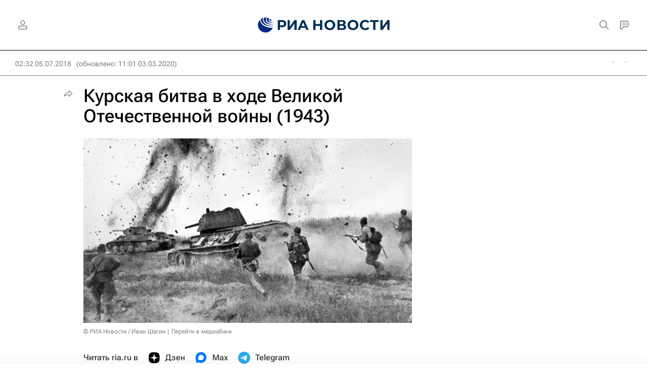

--- FILE ---
content_type: text/html
request_url: https://tns-counter.ru/nc01a**R%3Eundefined*rian_ru/ru/UTF-8/tmsec=rian_ru/963021140***
body_size: -71
content:
248F6D1969527940X1767012672:248F6D1969527940X1767012672